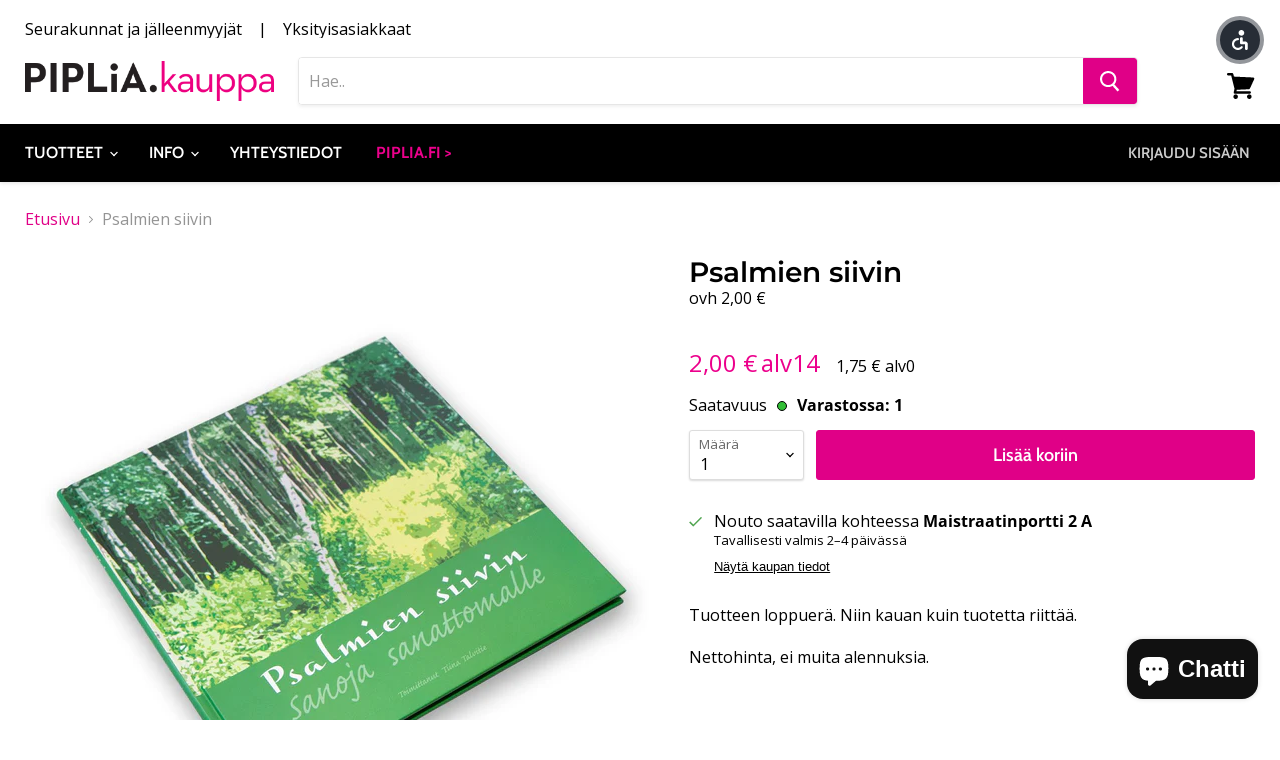

--- FILE ---
content_type: image/svg+xml
request_url: https://pipliakauppa.fi/cdn/shop/t/17/assets/s-pankki.svg?v=168969896364362142781671788374
body_size: 525
content:
<svg width="82" height="50" xmlns="http://www.w3.org/2000/svg"><path d="M78.331 19.379c0-.793.662-1.438 1.475-1.438.812 0 1.474.645 1.474 1.438 0 .792-.662 1.438-1.474 1.438-.813-.011-1.475-.646-1.475-1.438zm-36.733 2.83v.272c1.08.578.929 1.246.929 2.31v5.526c0 1.065.15 1.71-.93 2.299v.283h4.088v-.283c-1.08-.578-.93-1.2-.93-2.265v-3.725c0-1.676 1.01-3.091 2.822-3.091 1.974 0 2.728 1.166 2.728 3.26v3.545c0 1.042.151 1.687-.929 2.276v.283h4.087v-.283c-1.08-.578-.929-1.2-.929-2.276v-4.348c0-3.51-2.589-4.077-4.33-4.077-1.428 0-2.775.691-3.448 1.79v-1.79h-.29c-.511.283-.894.295-1.428.295h-1.44zm-31.532-4.348a12.991 12.991 0 0 0-3.611-.51c-3.1 0-6.095 1.1-6.095 4.01 0 4.948 8.208 4.382 8.208 7.835 0 1.348-1.753 2.14-3.39 2.14-1.892 0-3.959-.747-5.178-1.857l.627 3.08c1.381.487 2.868.691 4.342.691 4.052 0 6.501-1.834 6.501-4.484 0-4.258-8.161-4.495-8.161-7.655 0-1.347 1.602-1.947 2.995-1.947 1.358 0 2.914.532 3.773 1.29v-2.593h-.011zm3.17 6.828c.208-.215.522-.396.789-.396h5.05c.267 0 .255.181.046.396l-.905.974c-.21.215-.534.397-.79.397h-5.062c-.243 0-.255-.182-.046-.397l.917-.974zm41.353-7.065v.271c1.057.578.906 1.235.906 2.31V30.33c0 1.064.15 1.71-.906 2.298v.283h4.087v-.283c-1.103-.577-.952-1.223-.952-2.298V17.25h-.29c-.314.351-.697.374-1.231.374h-1.614zm7.21 13.961c.464.635 1.068 1.303 2.496 1.303H66.2c-1.103-.646-1.834-1.642-2.589-2.593l-2.984-3.59 4.087-4.484h-3.715v.272c.209.045.464.147.464.475 0 .578-.882 1.461-1.242 1.857l-2.032 2.118 3.611 4.642zm16.114-9.375v.271c1.08.578.93 1.223.93 2.288v5.548c0 1.065.15 1.71-.93 2.288v.283H82v-.283c-1.08-.578-.929-1.223-.929-2.3v-8.458h-.278c-.418.351-.813.374-1.382.374l-1.498-.011zm-57.851-4.586v.271c1.219.465 1.068 1.96 1.068 3.001v8.742c0 1.053.15 2.548-1.103 2.967v.283h4.864v-.283c-1.3-.691-1.277-1.405-1.277-2.707V19.356h1.719c2.043.011 3.494.838 3.494 2.876 0 2.039-1.707 3.239-4.4 3.239v.272c.43.18 1.207.271 1.823.283 2.81.045 5.282-1.676 5.282-4.349 0-2.593-2.357-4.065-5.538-4.065l-5.932.012zm-.801 7.802h.44c.256 0 .256.18.047.396l-.905.974c-.198.226-.534.396-.79.396h-5.05c-.255 0-.255-.181-.046-.396l.139-.148h4.609c.255 0 .58-.18.79-.396l.766-.826zm46.938-7.802v.271c1.057.578.906 1.235.906 2.31V30.33c0 1.064.15 1.71-.906 2.298v.283h4.087v-.283c-1.103-.577-.952-1.223-.952-2.298V17.25h-.29c-.314.351-.686.374-1.231.374h-1.614zm7.198 13.961c.465.635 1.08 1.303 2.496 1.303h1.893c-1.103-.646-1.835-1.642-2.59-2.593l-2.983-3.601 4.075-4.484h-3.715v.271c.209.046.464.148.464.476 0 .578-.882 1.46-1.254 1.857l-2.008 2.118 3.622 4.653zM41.61 31.53c-2.09 0-2.334-.487-2.334-2.57l.035-3.33c0-3.08-1.765-3.714-4.389-3.714-.43 0-2.252-.022-2.461.736-.302 1.053-.778 1.733-.778 1.733a6.243 6.243 0 0 1 3.158-.838c.906 0 2.23.272 2.23 1.257 0 2.4-7.234 1.211-7.234 5.209 0 2.049 1.695 3.193 4.11 3.193.418 0 .488.011 1.15 0l1.381-1.654c-.708.012-.87 0-1.451 0-1.672 0-2.717-.373-2.717-1.664 0-1.076 1.37-1.585 2.52-1.846.905-.204 1.683-.373 2.24-.792v3.532c0 1.858 1.475 2.367 3.17 2.367l1.37-1.62z" fill="#5B8F22" fill-rule="nonzero"/></svg>

--- FILE ---
content_type: application/javascript
request_url: https://cdn-accessibility.avada.io/scripttag/sea-accessibility-translation-utils.584e36bee68a7c6eaa4d.js
body_size: 666
content:
"use strict";(self.webpackChunk_avada_scripttag=self.webpackChunk_avada_scripttag||[]).push([[268],{243:(e,t,r)=>{r.r(t),r.d(t,{mergeTranslation:()=>s});var i=r(3269),n=r(3337);function o(e){return o="function"==typeof Symbol&&"symbol"==typeof Symbol.iterator?function(e){return typeof e}:function(e){return e&&"function"==typeof Symbol&&e.constructor===Symbol&&e!==Symbol.prototype?"symbol":typeof e},o(e)}function a(e,t){var r=Object.keys(e);if(Object.getOwnPropertySymbols){var i=Object.getOwnPropertySymbols(e);t&&(i=i.filter((function(t){return Object.getOwnPropertyDescriptor(e,t).enumerable}))),r.push.apply(r,i)}return r}function u(e){for(var t=1;t<arguments.length;t++){var r=null!=arguments[t]?arguments[t]:{};t%2?a(Object(r),!0).forEach((function(t){c(e,t,r[t])})):Object.getOwnPropertyDescriptors?Object.defineProperties(e,Object.getOwnPropertyDescriptors(r)):a(Object(r)).forEach((function(t){Object.defineProperty(e,t,Object.getOwnPropertyDescriptor(r,t))}))}return e}function c(e,t,r){var i;return i=function(e,t){if("object"!=o(e)||!e)return e;var r=e[Symbol.toPrimitive];if(void 0!==r){var i=r.call(e,t||"default");if("object"!=o(i))return i;throw new TypeError("@@toPrimitive must return a primitive value.")}return("string"===t?String:Number)(e)}(t,"string"),(t="symbol"==o(i)?i:String(i))in e?Object.defineProperty(e,t,{value:r,enumerable:!0,configurable:!0,writable:!0}):e[t]=r,e}function s(e){var t,r=arguments.length>1&&void 0!==arguments[1]?arguments[1]:null===(t=window)||void 0===t||null===(t=t.SEA_ACCESSIBILITY)||void 0===t?void 0:t.shopId;if((0,n.isEmpty)(e))return i.defaultLanguageContent;var o={YWoYR2W4OCQ6GEBEaFD1:{de:{motor_impairment:"Motorische Beeinträchtigung",cognitive_focus:"Kognitiver Fokus",contrast_dark:"Dunkler Kontrast",highlight_links:"Highlight-Links",text_alignment_justify:"Ausrichten & Blocksatz",readable_font:"Lesbare Schriftart",readable_font_dyslexic:"Legasthenie-Schriftart",reading_guide_mask_guide:"Maske & Anleitung",bw_cursor:"Schwarzer/Weißer Zeiger",bw_cursor_black:"Schwarzer Zeiger",bw_cursor_white:"Weißer Zeiger",resetButtonText:"Auf Standard zurücksetzen",accessibilityStatement:"Erklärung zur Barrierefreiheit"}},QzdNV1h1llqgsdKhJCHi:{de:{motor_impairment:"Motorische Beeinträchtigung",cognitive_focus:"Kognitiver Fokus",contrast_dark:"Dunkler Kontrast",highlight_links:"Highlight-Links",text_alignment_justify:"Ausrichten & Blocksatz",readable_font:"Lesbare Schriftart",readable_font_dyslexic:"Legasthenie-Schriftart",reading_guide_mask_guide:"Maske & Anleitung",bw_cursor:"Schwarzer/Weißer Zeiger",bw_cursor_black:"Schwarzer Zeiger",bw_cursor_white:"Weißer Zeiger",resetButtonText:"Auf Standard zurücksetzen",accessibilityStatement:"Erklärung zur Barrierefreiheit"}}}[r]||{};return Object.keys(i.defaultLanguageContent).reduce((function(t,r){return t[r]=u(u(u({},i.defaultLanguageContent[r]),e[r]),o[r]),t}),{})}}}]);

--- FILE ---
content_type: image/svg+xml
request_url: https://pipliakauppa.fi/cdn/shop/t/17/assets/pivo.svg?v=12152054313912850531671788374
body_size: -862
content:
<svg xmlns="http://www.w3.org/2000/svg" width="60" height="50"><path fill="#25D0C5" d="M24.9 13.6c0 1.5-1.2 2.7-2.7 2.7a2.6 2.6 0 0 1-2.6-2.7 2.6 2.6 0 0 1 5.3 0zM51.3 22a5 5 0 0 0-5.1 5 5 5 0 0 0 10.1 0 5 5 0 0 0-5-5zm0 13.6a8.6 8.6 0 0 1-8.7-8.6c0-4.7 3.9-8.6 8.7-8.6 4.7 0 8.6 4 8.6 8.6 0 4.8-3.9 8.6-8.6 8.6zm-30.9-.2h3.7v-17h-3.7v17zM9 32a5 5 0 0 1-5-5 5 5 0 0 1 10 0 5 5 0 0 1-5 5zm.3-13.6a7.4 7.4 0 0 0-6 3v-3H0v21.4h3.7V33a7.3 7.3 0 0 0 5.6 2.5c4.7 0 8.3-3.8 8.3-8.6 0-4.7-3.5-8.5-8.3-8.5zm21.7 17h6l5-17h-3.8L34 32.8l-4-14.3h-3.7L31 35.4z"/></svg>

--- FILE ---
content_type: text/javascript
request_url: https://cdn.shopify.com/extensions/019b366e-8865-7a7e-8be2-5457f5cfef80/essential-post-purchase-upsell-788/assets/app-embed-BJcagOZk.js
body_size: 5593
content:
import{R as ne,g as xe,a as de,d as C,q as S,O as q,y as f,$ as B,u as d,F as A,C as H,i as $,Q as Pe,x as Ce,p as x,s as I,r as P,b as Ee,P as T,A as O,c as g,e as w,T as E,f as L,k as W,h as Se,t as U,j as z,l as ke,m as Re,n as ve,o as Be,v as Ae,w as $e,z as M}from"./stylex-BUqVOndj.js";var pe=function(t){return ne.createElement("svg",Object.assign({viewBox:"0 0 20 20"},t),ne.createElement("path",{d:"M13.97 15.03a.75.75 0 1 0 1.06-1.06l-3.97-3.97 3.97-3.97a.75.75 0 0 0-1.06-1.06l-3.97 3.97-3.97-3.97a.75.75 0 0 0-1.06 1.06l3.97 3.97-3.97 3.97a.75.75 0 1 0 1.06 1.06l3.97-3.97 3.97 3.97Z"}))};pe.displayName="XIcon";const me=()=>{const e=["cart-drawer","cart-drawer-component dialog","dialog.cart-drawer__dialog","m-cart-drawer"];for(const t of e){const n=document.querySelector(t);if(n)return n}return null},we=()=>{var e;return(e=document.querySelector(".order-value-booster-side-cart"))==null?void 0:e.parentElement},Fe=()=>{const e=document.querySelectorAll("cart-notification .cart-notification__links");return e[e.length-1]},_e=()=>{const e=document.querySelectorAll(".side-cart");return e[e.length-1]},De=()=>document.querySelector('form[action$="/cart"]'),Oe=()=>document.querySelector(".essential-upsell-side-cart"),qe=()=>{const e=document.querySelector(".essential-upsell-side-cart-top, .essential-upsell-side-cart-bottom");return e?e.parentElement:null},be=()=>Oe()||qe()||we()||Fe()||_e()||De(),R=()=>me()||be(),Le=({defaultPlacementSelectors:e})=>{for(const t of e){const n=document.querySelector(t);if(n)return n}return null},je=({isFallbackActive:e,renderAboveCartButton:t=!1,funnelId:n})=>{if(!e)return null;const l=xe(),s=de();if(t&&s){const r=n?`.essential-upsell-addon-container[data-essential-upsell-id="${n}"]`:".essential-upsell-addon-container";let o=document.querySelector(r);if(!o){o=document.createElement("div"),o.style.width="100%",o.style.display="block",o.className="essential-upsell-addon-container",n&&o.setAttribute("data-essential-upsell-id",n);const i=s.parentElement,a=i==null?void 0:i.parentElement;a&&i?a.insertBefore(o,i):i==null||i.insertBefore(o,s)}return o}return l||document.querySelector("product-info")},Ie=({defaultPlacementSelectors:e,isFallbackActive:t,renderAboveCartButton:n=!1,funnelId:l})=>Le({defaultPlacementSelectors:e})||je({isFallbackActive:t,renderAboveCartButton:n,funnelId:l}),Ue=({setPortalContainer:e,defaultPlacementSelectors:t,isFallbackActive:n,renderAboveCartButton:l=!1,funnelId:s})=>{const r=Ie({defaultPlacementSelectors:t,isFallbackActive:n,renderAboveCartButton:l,funnelId:s});return r?(e(r),()=>{e(null)}):null},re=({selectors:e})=>e.map(t=>Array.from(document.querySelectorAll(t))).flat(),Z=({appBlockSelectors:e,manualBlockSelectors:t,defaultPlacementSelectors:n,isFallbackActive:l,funnel:s})=>{const[r,o]=C(null),i=S(()=>{var h;const u=R(),p=re({selectors:e});if(Array.from(p).some(y=>u?!u.contains(y):!0))return null;const c=(s==null?void 0:s.content.offerType)===q.PRODUCT_ADDON;return Ue({setPortalContainer:o,defaultPlacementSelectors:n,isFallbackActive:l,renderAboveCartButton:c,funnelId:(h=s==null?void 0:s.id)==null?void 0:h.toString()})},[e,n,l,s==null?void 0:s.content.offerType,s==null?void 0:s.id]),a=S(()=>{const u=R(),m=re({selectors:t}).find(c=>u?!u.contains(c):!1);if(m){o(m);return}return i()},[i,t]);return f(a,[a]),{productPagePortalContainer:r}},ze=({funnel:e,productPageProduct:t,cartItems:n,firstShopProductId:l,shopMoneyFormat:s})=>{const{productPagePortalContainer:r}=Z({appBlockSelectors:["essential-upsell-cross-sell-app-block"],manualBlockSelectors:[".essential-upsell-cross-sell-block",".essential-upsell-block"],defaultPlacementSelectors:[".essential-upsell-cross-sell-default-placement",".essential-upsell-default-placement"],isFallbackActive:!!t});return r?B(d(A,{funnel:e,productPageProduct:t,cartItems:n,firstShopProductId:l,shopMoneyFormat:s}),r):null},Ge=()=>{const e=["cart-items.page-width","cart-items .page-width","cart-items","cart-items-component .cart-page .cart-items__wrapper",'form[action$="/cart"].cart-page'];for(const t of e){const n=document.querySelector(t);if(n)return n}return null},oe=({funnel:e,element:t,setPortalContainer:n})=>{const l=document.createElement("div");return e.placement.cartPagePositionType===H.TOP_OF_THE_CART?t.prepend(l):e.placement.cartPagePositionType===H.BOTTOM_OF_THE_CART&&t.append(l),n(l),()=>{n(null),l.remove()}},le=({funnel:e,element:t,setPortalContainer:n})=>{if(e.placement.cartPagePositionType===H.TOP_OF_THE_CART){const l=t.querySelector(".essential-upsell-side-cart-top");if(l)return n(l),()=>{n(null)};if(t.querySelector("cart-drawer-items.is-empty")||t.classList.contains("cart-drawer--empty")){n(null);return}const s=t.querySelector("cart-drawer-items:not(.is-empty)")||t.querySelector(".drawer__scrollable");if(s){const i=document.createElement("div");return s.append(i),n(i),()=>{n(null),i.remove()}}const r=t.querySelector("scroll-hint.cart-drawer__items");if(r){const i=document.createElement("div");return r.append(i),n(i),()=>{n(null),i.remove()}}const o=document.createElement("div");return t.prepend(o),n(o),()=>{n(null),o.remove()}}else if(e.placement.cartPagePositionType===H.BOTTOM_OF_THE_CART){const l=t.querySelector(".essential-upsell-side-cart-bottom");if(l)return n(l),()=>{n(null)};const s=t.querySelector(".drawer__footer");if(s){const i=document.createElement("div");return s.prepend(i),n(i),()=>{n(null),i.remove()}}const r=t.querySelector(".cart__original-total-container");if(r){const i=document.createElement("div");return r.append(i),n(i),()=>{n(null),i.remove()}}const o=document.createElement("div");return t.append(o),n(o),()=>{n(null),o.remove()}}},He=()=>{if(!$())return null;const e=document.querySelectorAll('form[action$="/cart"]'),t=e[e.length-1];return t?t.parentNode:null},ge=({funnel:e,setPortalContainer:t})=>{const n=Ge();if(n)return oe({funnel:e,element:n,setPortalContainer:t});const l=me();if(l)return le({funnel:e,element:l,setPortalContainer:t});const s=He();if(s)return oe({funnel:e,element:s,setPortalContainer:t});const r=be();if(r)return le({funnel:e,element:r,setPortalContainer:t})},We=({funnel:e,productPageProduct:t,cartItems:n,firstShopProductId:l,shopMoneyFormat:s})=>{const[r,o]=C(null),i=S(()=>{const u=$()?document:R();return u&&u.querySelector("essential-upsell-cross-sell-app-block")?null:ge({funnel:e,setPortalContainer:o})},[e]),a=S(()=>{const u=$()?document:R(),p=u&&(u.querySelector(".essential-upsell-cross-sell-block")||u.querySelector(".essential-upsell-block"));if(p){o(p);return}return i()},[i]);return f(a,[a]),f(()=>{r&&!r.isConnected&&(o(null),a())},[n,a,r]),f(()=>{if(!r)return;const u=new MutationObserver(p=>{p.some(c=>Array.from(c.removedNodes).some(h=>h.contains(r)))&&(o(null),r.remove(),a())});return u.observe(document.body,{childList:!0,subtree:!0}),()=>{u.disconnect()}},[a,r]),f(()=>{if(r)return;const u=R();if(!u)return;const p=new MutationObserver(m=>{m.some(h=>Array.from(h.addedNodes).some(y=>!(y instanceof Element)||!y.querySelector?!1:!!y.querySelector("cart-drawer-items:not(.is-empty)")||!!y.querySelector(".essential-upsell-side-cart-top, .essential-upsell-side-cart-bottom")))&&i()});return p.observe(u,{childList:!0,subtree:!0}),()=>{p.disconnect()}},[i,r]),r?B(d(A,{funnel:e,productPageProduct:t,cartItems:n,firstShopProductId:l,shopMoneyFormat:s}),r):null},fe=Pe(null),ye=()=>{const e=Ce(fe);if(!e)throw new Error("Modal compound components must be used within Modal.Root");return e},Ne=({isVisible:e,children:t,onShow:n,onHide:l,onClose:s,closeOnEscape:r=!0,zIndex:o=9999})=>{const[i,a]=C(!1);f(()=>{e&&!i?(n==null||n(),a(!0)):!e&&i&&(l==null||l(),a(!1))},[e,i,n,l]);const u=S(()=>{s==null||s()},[s]);f(()=>{if(!r)return;const m=c=>{c.key==="Escape"&&e&&u()};if(e)return document.addEventListener("keydown",m),()=>document.removeEventListener("keydown",m)},[e,r,u]);const p={isVisible:e,onClose:u,closeOnEscape:r,zIndex:o};return d(fe.Provider,{value:p,children:t})},j={overlay:{position:"xixxii4",top:"x13vifvy",left:"xu96u03",insetInlineStart:null,insetInlineEnd:null,width:"xh8yej3",height:"x5yr21d",backgroundColor:"xcpsgoo",$$css:!0},overlayVisible:{display:"x1lliihq",$$css:!0},overlayHidden:{display:"x1s85apg",$$css:!0},overlayZIndex:e=>[{zIndex:"xjxbwdb",$$css:!0},{"--zIndex":e-1!=null?e-1:"initial"}]},Me=({position:e="fixed",closeOnBackdropClick:t=!0})=>{const{isVisible:n,onClose:l,zIndex:s}=ye(),r=S(o=>{e==="fixed"&&t&&o.target===o.currentTarget&&(l==null||l())},[e,t,l]);return e!=="fixed"?null:d("div",{...I("essential-upsell-popup-overlay"),...x(P,j.overlay,n?j.overlayVisible:j.overlayHidden,j.overlayZIndex(s)),onClick:r})},b={contentContainer:{position:"xixxii4",top:"x13vifvy",left:"xu96u03",insetInlineStart:null,insetInlineEnd:null,width:"xh8yej3",height:"x5yr21d",display:"x78zum5",alignItems:"x6s0dn4",justifyContent:"xl56j7k",padding:"x1qhigcl",paddingInline:null,paddingStart:null,paddingLeft:null,paddingEnd:null,paddingRight:null,paddingBlock:null,paddingTop:null,paddingBottom:null,boxSizing:"x9f619",pointerEvents:"x47corl",$$css:!0},contentContainerRelative:{position:"x1n2onr6",width:"xh8yej3",$$css:!0},content:{position:"x1n2onr6",borderRadius:"xur7f20",borderStartStartRadius:null,borderStartEndRadius:null,borderEndStartRadius:null,borderEndEndRadius:null,borderTopLeftRadius:null,borderTopRightRadius:null,borderBottomLeftRadius:null,borderBottomRightRadius:null,width:"xh8yej3",pointerEvents:"x67bb7w",display:"x78zum5",flexDirection:"xdt5ytf",$$css:!0},contentFixed:{maxWidth:"x1ji9sso",$$css:!0},headerArea:{flexShrink:"x2lah0s",padding:"x1qhigcl",paddingInline:null,paddingStart:null,paddingLeft:null,paddingEnd:null,paddingRight:null,paddingBlock:null,paddingTop:null,paddingBottom:null,$$css:!0},contentArea:{padding:"xxmtint",paddingInline:null,paddingStart:null,paddingLeft:null,paddingEnd:null,paddingRight:null,paddingBlock:null,paddingTop:null,paddingBottom:null,$$css:!0},footerArea:e=>[{flexShrink:"x2lah0s",padding:"x19ea983",paddingInline:null,paddingStart:null,paddingLeft:null,paddingEnd:null,paddingRight:null,paddingBlock:null,paddingTop:null,paddingBottom:null,$$css:!0},{"--padding":(t=>typeof t=="number"?t+"px":t??"initial")(`${e}px`)}],contentRelative:{border:"x1991y5z",borderWidth:null,borderInlineWidth:null,borderInlineStartWidth:null,borderLeftWidth:null,borderInlineEndWidth:null,borderRightWidth:null,borderBlockWidth:null,borderTopWidth:null,borderBottomWidth:null,borderStyle:null,borderInlineStyle:null,borderInlineStartStyle:null,borderLeftStyle:null,borderInlineEndStyle:null,borderRightStyle:null,borderBlockStyle:null,borderTopStyle:null,borderBottomStyle:null,borderColor:null,borderInlineColor:null,borderInlineStartColor:null,borderLeftColor:null,borderInlineEndColor:null,borderRightColor:null,borderBlockColor:null,borderTopColor:null,borderBottomColor:null,$$css:!0},visible:{display:"x78zum5",$$css:!0},visibleRelative:{display:"x1lliihq",$$css:!0},hidden:{display:"x1s85apg",$$css:!0},contentZIndex:e=>[{zIndex:"xjxbwdb",$$css:!0},{"--zIndex":e??"initial"}],backgroundColor:e=>[{backgroundColor:"xq1mx2j",$$css:!0},{"--backgroundColor":e??"initial"}],borderRadius:e=>[{borderRadius:"x1psujx9",borderStartStartRadius:null,borderStartEndRadius:null,borderEndStartRadius:null,borderEndEndRadius:null,borderTopLeftRadius:null,borderTopRightRadius:null,borderBottomLeftRadius:null,borderBottomRightRadius:null,$$css:!0},{"--borderRadius":(t=>typeof t=="number"?t+"px":t??"initial")(`${e}px`)}],header:{position:"x1n2onr6",display:"x78zum5",justifyContent:"xl56j7k",alignItems:"x6s0dn4",$$css:!0},closeButton:e=>[{position:"x10l6tqk",right:"x6smm1b",insetInlineStart:null,insetInlineEnd:null,top:"xrzbxsz",cursor:"x1ypdohk",zIndex:"x1vjfegm",width:"x17z2i9w",height:"x17rw0jw",$$css:!0},{"--top":(t=>typeof t=="number"?t+"px":t??"initial")(e)}],title:{fontSize:"x1j61zf2",lineHeight:"x1o2sk6j",fontWeight:"x1s688f",color:"xsljb9f",paddingRight:"x1s7jvk7",paddingInlineStart:null,paddingInlineEnd:null,textAlign:"x2b8uid",$$css:!0},titleFontSize:e=>[{fontSize:"x13jbg0v",lineHeight:"xatrb82",$$css:!0},{"--fontSize":(t=>typeof t=="number"?t+"px":t??"initial")(`${e}px`),"--lineHeight":`${e*1.5}px`!=null?`${e*1.5}px`:"initial"}],titleColor:e=>[{color:"x19dipnz",$$css:!0},{"--color":e??"initial"}],iconFill:e=>[{fill:"xffa9am",$$css:!0},{"--fill":e??"initial"}],skipButtonContainer:{display:"x78zum5",justifyContent:"xl56j7k",$$css:!0},skipButton:{background:"x1md70p1",backgroundAttachment:null,backgroundClip:null,backgroundColor:null,backgroundImage:null,backgroundOrigin:null,backgroundPosition:null,backgroundPositionX:null,backgroundPositionY:null,backgroundRepeat:null,backgroundSize:null,border:"x1wty727",borderWidth:null,borderInlineWidth:null,borderInlineStartWidth:null,borderLeftWidth:null,borderInlineEndWidth:null,borderRightWidth:null,borderBlockWidth:null,borderTopWidth:null,borderBottomWidth:null,borderStyle:null,borderInlineStyle:null,borderInlineStartStyle:null,borderLeftStyle:null,borderInlineEndStyle:null,borderRightStyle:null,borderBlockStyle:null,borderTopStyle:null,borderBottomStyle:null,borderColor:null,borderInlineColor:null,borderInlineStartColor:null,borderLeftColor:null,borderInlineEndColor:null,borderRightColor:null,borderBlockColor:null,borderTopColor:null,borderBottomColor:null,borderRadius:"x12oqio5",borderStartStartRadius:null,borderStartEndRadius:null,borderEndStartRadius:null,borderEndEndRadius:null,borderTopLeftRadius:null,borderTopRightRadius:null,borderBottomLeftRadius:null,borderBottomRightRadius:null,cursor:"x1ypdohk",color:"x93p4j0",fontSize:"xif65rj",transition:"x5gkzjs",transitionBehavior:null,transitionDelay:null,transitionDuration:null,transitionProperty:null,transitionTimingFunction:null,$$css:!0},skipButtonFontSize:e=>[{fontSize:"x13jbg0v",lineHeight:"xatrb82",$$css:!0},{"--fontSize":(t=>typeof t=="number"?t+"px":t??"initial")(`${e}px`),"--lineHeight":`${e*1.5}px`!=null?`${e*1.5}px`:"initial"}],skipButtonColor:e=>[{color:"x19dipnz",$$css:!0},{"--color":e??"initial"}]},Ve=({children:e,position:t="fixed",funnel:n,onClose:l})=>{const{isVisible:s,zIndex:r}=ye(),{$contentTranslation:o}=Ee({funnel:n});return d("div",{...x(P,t==="fixed"?b.contentContainer:b.contentContainerRelative,t==="fixed"?s?b.visible:b.hidden:s?b.visibleRelative:b.hidden,t==="fixed"&&b.contentZIndex(r)),children:d("div",{...x(P,b.content,t==="fixed"?b.contentFixed:b.contentRelative,b.backgroundColor(n.design.popupBackgroundColor),b.borderRadius(n.design.popupBorderRadius)),children:[d("div",{...x(P,b.headerArea),children:d("div",{...x(P,b.header),children:[d("div",{...I("title"),...x(P,b.title,b.titleFontSize(n.design.titleSize),b.titleColor(n.design.titleColor)),children:o("titleText",n.content.titleText)}),d("div",{onClick:l,...I("close-button"),...x(P,b.closeButton(n.content.titleText?-2:-10),b.iconFill(n.design.popupCloseButtonColor)),children:d(pe,{...x(P)})})]})}),d("div",{...I("popup-content"),...x(P,b.contentArea),children:e}),d("div",{...x(P,b.footerArea(n.content.secondaryButtonText?20:10)),children:n.content.secondaryButtonText&&d("div",{...x(P,b.skipButtonContainer),children:d("button",{type:"button",onClick:l,...x(P,b.skipButton,b.skipButtonFontSize(n.design.secondaryButtonTextSize),b.skipButtonColor(n.design.secondaryButtonTextColor)),children:o("secondaryButtonText",n.content.secondaryButtonText)})})})]})})},X=({isVisible:e,children:t,position:n="fixed",onShow:l,onHide:s,onClose:r,closeOnBackdropClick:o=!0,closeOnEscape:i=!0,zIndex:a=9999,funnel:u})=>d(Ne,{isVisible:e,onShow:l,onHide:s,onClose:r,closeOnEscape:i,zIndex:a,children:[n==="fixed"&&d(Me,{position:n,closeOnBackdropClick:o}),d(Ve,{position:n,funnel:u,onClose:r,children:t})]}),Ze=()=>{const e=new Set,t=$()?document:R(),n=["#CartDrawer-Checkout",'button[name="checkout"][form*="CartDrawer"]','button[form="CartDrawer-Form"][name="checkout"]',".cart__checkout-button",".cart-drawer__checkout",'button[name="add"][form*="cart"]','button[type="submit"][form*="cart"]',".cart__checkout-button",".cart-checkout-button",'button[name="checkout"]','button[type="submit"]:not([name="update"])','input[type="submit"][name="checkout"]','input[type="submit"][value*="checkout" i]',"[data-checkout-button]",".checkout-button",".btn-checkout","#checkout-button"];if(t)for(const l of n){const s=t.querySelector(l);s&&e.add(s)}return Array.from(e)};let V={[T.PRODUCT_PAGE]:null,[T.CART_PAGE]:null},G=[];const se=(e,t)=>{V[t]=e,G.forEach(n=>n(V))},Xe=(e,t)=>{const n=e.placement.popupPlacementType,[l,s]=C(V);f(()=>{const p=m=>{s({...m})};return G.push(p),()=>{const m=G.indexOf(p);m>-1&&G.splice(m,1)}},[]);const r=t.length>0,o=l[n],i=o===e.id,u=r&&(!o||i||((p,m)=>m===null)(e,o));return f(()=>{r&&u&&o!==e.id?se(e.id,n):!r&&o===e.id&&se(null,n)},[r,u,e.id,o,t.length,n]),{shouldShow:u&&r}},ie=e=>{window.essentialUpsellBypassInterception=e},Qe=()=>window.essentialUpsellBypassInterception===!0,Ye=e=>e?Array.isArray(e)?e.filter(Boolean):[e]:[],Q=({funnel:e})=>{const[t,n]=C(!1),[l,s]=C(!1),[r,o]=C(!1),[i,a]=C([]),{shouldShow:u}=Xe(e,i),p=e.placement.popupPlacementType==="PRODUCT_PAGE"?l:r,m=O(null),c=O(!1),h=O(0),y=O(!1),he=300,K=S(()=>e.placement.popupPlacementType===T.PRODUCT_PAGE?de():Ze(),[e.placement.popupPlacementType]);f(()=>{if(!(e.placement.type===g.POPUP))return;const v=k=>{const _=k.target,Te=K(),ee=Ye(Te);if(ee.length===0)return;const te=ee.find(D=>_===D||D.contains(_));if(!te||c.current||Qe())return;if(!(e.placement.popupPlacementType===T.PRODUCT_PAGE?l:r)&&u){const D=Date.now();if(y.current||D-h.current<he){k.preventDefault(),k.stopPropagation(),k.stopImmediatePropagation();return}m.current=te,k.preventDefault(),k.stopPropagation(),k.stopImmediatePropagation(),y.current=!0,h.current=D,e.placement.popupPlacementType===T.PRODUCT_PAGE?s(!0):o(!0),n(!0),y.current=!1}};return document.body.addEventListener("mousedown",v,!0),document.body.addEventListener("click",v,!0),()=>{document.body.removeEventListener("mousedown",v,!0),document.body.removeEventListener("click",v,!0)}},[e,K,l,r,u]);const N=S((F="manual")=>{n(!1);const v=e.content.offerType===q.FREQUENTLY_BOUGHT_TOGETHER,k=e.placement.popupPlacementType===T.PRODUCT_PAGE;v&&k&&F==="auto"||setTimeout(()=>{const _=m.current;_&&(c.current=!0,ie(!0),_.click(),setTimeout(()=>{c.current=!1,ie(!1)},500))},50)},[e.content.offerType,e.placement.popupPlacementType]),J=O(0);return f(()=>{const F=i.length,v=J.current;t&&v===1&&F===0&&N("auto"),J.current=F},[i,t,N]),{isVisible:t,hasTriggered:p,handleClose:N,fetchedAvailableProductHandles:i,setFetchedAvailableProductHandles:a}},Y=({funnel:e,isVisible:t})=>{const[n,l]=C(null);return f(()=>{if(typeof document>"u")return;const s=`essential-upsell-popup-dialog-${e.id}`,r=`essential-upsell-popup-${e.id}`;let o=document.getElementById(s);if(!o){o=document.createElement("dialog"),o.id=s,o.setAttribute("data-essential-upsell-funnel-id",e.id),o.setAttribute("data-essential-upsell-offer-type",e.content.offerType),o.style.cssText=`
        padding: 0;
        border: none;
        background: transparent;
        max-width: none;
        max-height: none;
        overflow: visible;
      `;const a=document.createElement("style");a.textContent=`
        #${s}::backdrop {
          background: transparent;
        }
      `,o.appendChild(a),document.body.appendChild(o)}let i=document.getElementById(r);return i||(i=document.createElement("div"),i.id=r,o.appendChild(i)),l(i),()=>{o!=null&&o.parentNode&&(o.close(),o.parentNode.removeChild(o))}},[e.id,e.content.offerType]),f(()=>{const s=`essential-upsell-popup-dialog-${e.id}`,r=document.getElementById(s);r&&(t&&!r.open?r.showModal():!t&&r.open&&r.close())},[t,e.id]),{portalContainer:n}},ue=({funnel:e,productPageProduct:t,cartItems:n,firstShopProductId:l,shopMoneyFormat:s})=>{const{isVisible:r,handleClose:o,setFetchedAvailableProductHandles:i}=Q({funnel:e}),{portalContainer:a}=Y({funnel:e,isVisible:r});return a?B(d(X,{isVisible:r,position:"fixed",onClose:o,funnel:e,children:d(A,{funnel:e,productPageProduct:t,cartItems:n,firstShopProductId:l,shopMoneyFormat:s,setFetchedAvailableProductHandles:i})}),a):null},Ke=({funnels:e,productPageProduct:t,productPageCollectionIds:n,cartItems:l,firstShopProductId:s,shopMoneyFormat:r})=>{const o=w({funnels:e,productPageProduct:t,productPageCollectionIds:n,placementType:g.PRODUCT_PAGE}),i=e.filter(c=>c.placement.type===g.POPUP&&c.placement.popupPlacementType===T.CART_PAGE),a=e.filter(c=>c.placement.type===g.POPUP&&c.placement.popupPlacementType===T.PRODUCT_PAGE),u=w({funnels:a,productPageProduct:t,productPageCollectionIds:n,placementType:g.POPUP}),p=E(()=>L({funnels:i,cartItems:l}),[i,l]),m=E(()=>L({funnels:e,cartItems:l}),[e,l]);return d(W,{children:[o&&d(ze,{funnel:o,productPageProduct:t,cartItems:l,firstShopProductId:s,shopMoneyFormat:r}),m&&d(We,{funnel:m,productPageProduct:t,cartItems:l,firstShopProductId:s,shopMoneyFormat:r}),u&&d(ue,{funnel:u,productPageProduct:t,cartItems:l,firstShopProductId:s,shopMoneyFormat:r}),p&&d(ue,{funnel:p,productPageProduct:t,cartItems:l,firstShopProductId:s,shopMoneyFormat:r})]})},Je=({funnels:e,cartItems:t})=>{if(!t.length)return null;const n=e.filter(r=>r.placement.type===g.CART_PAGE||r.placement.type===g.POPUP&&r.placement.popupPlacementType===T.CART_PAGE),l=Se();for(const r of n){if(U({funnel:r})!==z.SPECIFIC_PRODUCTS)continue;const o=t.find(i=>{var a;return l&&((a=i.properties)!=null&&a.__essential_upsell_funnel_id)?!1:ke({funnel:r,productId:i.productId,variantId:i.variantId})});if(o!=null&&o.handle)return o.handle}for(const r of n){if(U({funnel:r})!==z.SPECIFIC_COLLECTIONS)continue;const o=t.find(i=>Re({funnel:r,collectionIds:i.collectionIds}));if(o!=null&&o.handle)return o.handle}const s=n.find(r=>U({funnel:r})===z.ALL);if(s){if(ve({funnel:s,cartItems:t}))return null;const r=t[0];if(r!=null&&r.handle)return r.handle}return null},ae=({funnel:e,productPageProduct:t,cartItems:n,firstShopProductId:l,shopMoneyFormat:s,productPageCollectionIds:r,cartPageProductHandle:o})=>{const{isVisible:i,handleClose:a,setFetchedAvailableProductHandles:u}=Q({funnel:e}),{portalContainer:p}=Y({funnel:e,isVisible:i});return p?B(d(X,{isVisible:i,position:"fixed",onClose:a,funnel:e,children:d(A,{funnel:e,productPageProduct:t,cartItems:n,firstShopProductId:l,shopMoneyFormat:s,productPageCollectionIds:r,onClose:a,setFetchedAvailableProductHandles:u,cartPageProductHandle:o})}),p):null},et=({funnel:e,productPageProduct:t,cartItems:n,firstShopProductId:l,shopMoneyFormat:s,productPageCollectionIds:r})=>{const{productPagePortalContainer:o}=Z({appBlockSelectors:["essential-upsell-frequently-bought-together-app-block"],manualBlockSelectors:[".essential-upsell-frequently-bought-together-block"],defaultPlacementSelectors:[".essential-upsell-frequently-bought-together-default-placement",".essential-upsell-default-placement"],isFallbackActive:!!t});return o?B(d(A,{funnel:e,productPageProduct:t,cartItems:n,firstShopProductId:l,shopMoneyFormat:s,productPageCollectionIds:r}),o):null},tt=({funnels:e,productPageProduct:t,productPageCollectionIds:n,cartItems:l,firstShopProductId:s,shopMoneyFormat:r})=>{const o=w({funnels:e,productPageProduct:t,productPageCollectionIds:n,placementType:g.PRODUCT_PAGE}),i=e.filter(c=>c.placement.type===g.POPUP&&c.placement.popupPlacementType===T.CART_PAGE),a=e.filter(c=>c.placement.type===g.POPUP&&c.placement.popupPlacementType===T.PRODUCT_PAGE),u=w({funnels:a,productPageProduct:t,productPageCollectionIds:n,placementType:g.POPUP}),p=E(()=>L({funnels:i,cartItems:l}),[i,l]),m=E(()=>Je({funnels:i,cartItems:l}),[i,l]);return d(W,{children:[o&&d(et,{funnel:o,productPageProduct:t,cartItems:l,firstShopProductId:s,shopMoneyFormat:r,productPageCollectionIds:n}),p&&d(ae,{funnel:p,productPageProduct:t,cartItems:l,firstShopProductId:s,shopMoneyFormat:r,productPageCollectionIds:n,cartPageProductHandle:m}),u&&d(ae,{funnel:u,productPageProduct:t,cartItems:l,firstShopProductId:s,shopMoneyFormat:r,productPageCollectionIds:n})]})},nt=({funnel:e,productPageProduct:t,cartItems:n,firstShopProductId:l,shopMoneyFormat:s,productPageCollectionIds:r})=>{const{productPagePortalContainer:o}=Z({appBlockSelectors:["essential-upsell-product-addon-app-block"],manualBlockSelectors:[".essential-upsell-product-addon-block"],defaultPlacementSelectors:[".essential-upsell-product-addon-default-placement",".essential-upsell-default-placement"],isFallbackActive:!!t,funnel:e});return o?B(d(A,{funnel:e,productPageProduct:t,cartItems:n,firstShopProductId:l,shopMoneyFormat:s,productPageCollectionIds:r}),o):null},rt=({funnel:e,productPageProduct:t,cartItems:n,firstShopProductId:l,shopMoneyFormat:s})=>{const[r,o]=C(null),i=S(()=>{const u=$()?document:R();return u&&u.querySelector("essential-upsell-product-addon-app-block")?null:ge({funnel:e,setPortalContainer:o})},[e]),a=S(()=>{const u=$()?document:R(),p=u&&(u.querySelector(".essential-upsell-product-addon-block")||u.querySelector(".essential-upsell-block"));if(p){o(p);return}return i()},[i]);return f(a,[a]),f(()=>{if(!r)return;const u=new MutationObserver(p=>{p.some(c=>Array.from(c.removedNodes).some(h=>h.contains(r)))&&(o(null),r.remove(),a())});return u.observe(document.body,{childList:!0,subtree:!0}),()=>{u.disconnect()}},[a,r]),f(()=>{if(r)return;const u=R();if(!u)return;const p=new MutationObserver(m=>{m.some(h=>Array.from(h.addedNodes).some(y=>!(y instanceof Element)||!y.querySelector?!1:!!y.querySelector("cart-drawer-items:not(.is-empty)")||!!y.querySelector(".essential-upsell-side-cart-top, .essential-upsell-side-cart-bottom")))&&i()});return p.observe(u,{childList:!0,subtree:!0}),()=>{p.disconnect()}},[i,r]),r?B(d(A,{funnel:e,productPageProduct:t,cartItems:n,firstShopProductId:l,shopMoneyFormat:s}),r):null},ce=({funnel:e,productPageProduct:t,cartItems:n,firstShopProductId:l,shopMoneyFormat:s,productPageCollectionIds:r})=>{const{isVisible:o,handleClose:i,setFetchedAvailableProductHandles:a}=Q({funnel:e}),{portalContainer:u}=Y({funnel:e,isVisible:o});return u?B(d(X,{isVisible:o,position:"fixed",onClose:i,funnel:e,children:d(A,{funnel:e,productPageProduct:t,cartItems:n,firstShopProductId:l,shopMoneyFormat:s,productPageCollectionIds:r,onClose:i,setFetchedAvailableProductHandles:a})}),u):null},ot=({funnels:e,productPageProduct:t,productPageCollectionIds:n,cartItems:l,firstShopProductId:s,shopMoneyFormat:r})=>{const o=w({funnels:e,productPageProduct:t,productPageCollectionIds:n,placementType:g.PRODUCT_PAGE}),i=e.filter(c=>c.placement.type===g.POPUP&&c.placement.popupPlacementType===T.CART_PAGE),a=e.filter(c=>c.placement.type===g.POPUP&&c.placement.popupPlacementType===T.PRODUCT_PAGE),u=w({funnels:a,productPageProduct:t,productPageCollectionIds:n,placementType:g.POPUP}),p=E(()=>L({funnels:i,cartItems:l}),[i,l]),m=E(()=>L({funnels:e,cartItems:l}),[e,l]);return d(W,{children:[o&&d(nt,{funnel:o,productPageProduct:t,cartItems:l,firstShopProductId:s,shopMoneyFormat:r,productPageCollectionIds:n}),m&&d(rt,{funnel:m,productPageProduct:t,cartItems:l,firstShopProductId:s,shopMoneyFormat:r}),p&&d(ce,{funnel:p,productPageProduct:t,cartItems:l,firstShopProductId:s,shopMoneyFormat:r,productPageCollectionIds:n}),u&&d(ce,{funnel:u,productPageProduct:t,cartItems:l,firstShopProductId:s,shopMoneyFormat:r,productPageCollectionIds:n})]})},lt=e=>{const{funnels:t,productPageCollectionIds:n,cartItems:l,firstShopProductId:s,productPageProduct:r,shopMoneyFormat:o}=Ae({liquidProps:e}),i=E(()=>t.some(c=>(c.placement.type===g.CART_PAGE||c.placement.type===g.POPUP&&c.placement.popupPlacementType===T.CART_PAGE)&&U({funnel:c})===z.SPECIFIC_COLLECTIONS),[t]),{cartItems:a}=$e({liquidCartItems:l,hasCollectionBasedCartFunnels:i}),u=E(()=>t.filter(c=>M({funnel:c})===q.FREQUENTLY_BOUGHT_TOGETHER),[t]),p=E(()=>t.filter(c=>M({funnel:c})===q.CROSS_SELL),[t]),m=E(()=>t.filter(c=>M({funnel:c})===q.PRODUCT_ADDON),[t]);return d(W,{children:[d(tt,{funnels:u,productPageProduct:r,productPageCollectionIds:n,cartItems:a,firstShopProductId:s,shopMoneyFormat:o}),d(ot,{funnels:m,productPageProduct:r,productPageCollectionIds:n,cartItems:a,firstShopProductId:s,shopMoneyFormat:o}),d(Ke,{funnels:p,productPageProduct:r,productPageCollectionIds:n,cartItems:a,firstShopProductId:s,shopMoneyFormat:o})]})};Be(lt,"essential-upsell-app-embed",["upsellAppData","upsellAppConfigData","upsellAppDiscountsData","productPageProduct","productPageCollectionIds","cartItems","firstShopProductId","shopMoneyFormat"]);


--- FILE ---
content_type: image/svg+xml
request_url: https://pipliakauppa.fi/cdn/shop/t/17/assets/visa.svg?v=40939872365114842641671788376
body_size: -536
content:
<svg width="70" height="50" xmlns="http://www.w3.org/2000/svg"><path d="M26.578 14.416l-9.16 22.168H11.43L6.918 18.877c-.273-1.08-.52-1.496-1.34-1.94-1.367-.748-3.61-1.44-5.578-1.884l.137-.637h9.625c1.23 0 2.324.831 2.597 2.244l2.38 12.83 5.906-15.074h5.933zm8.094 0l-4.676 22.168h-5.66l4.676-22.168h5.66zm15.34 14.908c.027-5.847-7.985-6.18-7.93-8.784.027-.804.766-1.635 2.406-1.857.82-.11 3.035-.194 5.578.998l.985-4.711c-1.367-.499-3.117-.97-5.278-.97-5.605 0-9.515 3.02-9.57 7.316-.027 3.186 2.817 4.96 4.95 6.04 2.214 1.081 2.952 1.774 2.925 2.744-.027 1.496-1.75 2.134-3.39 2.161-2.844.056-4.485-.775-5.797-1.413l-1.04 4.85c1.313.61 3.774 1.136 6.29 1.163 5.96.056 9.843-2.937 9.87-7.537zm14.765 7.233H70l-4.566-22.169H60.62c-1.094 0-1.996.637-2.406 1.635l-8.477 20.534h5.934l1.176-3.298h7.246l.683 3.298zm-6.316-7.843l2.98-8.313 1.723 8.313h-4.703z" fill="#1A1F71" fill-rule="nonzero"/></svg>

--- FILE ---
content_type: image/svg+xml
request_url: https://pipliakauppa.fi/cdn/shop/t/17/assets/oma-sp.svg?v=92932413977578388831671788376
body_size: -255
content:
<svg width="77" height="50" xmlns="http://www.w3.org/2000/svg"><path d="M29.281 21.47c1.776 0 2.845 1.087 2.845 3.006v8.253h1.968V24.39c0-2.75-1.626-4.542-4.599-4.542-2.31 0-3.657 1.11-4.384 2.623-.6-1.471-2.16-2.623-4.257-2.623-1.647 0-3.016.597-4 2.133V20.19h-1.946V32.73h1.968v-7.911c0-1.856 1.39-3.348 3.743-3.348 1.797 0 2.887 1.087 2.887 3.006v8.253h1.968v-7.762c.022-2.196 1.562-3.497 3.807-3.497m39.249-4.052h1.904c0-.362 0-.66-.086-1.108-.62-3.412-3.422-5.31-6.502-5.31-3.593 0-6.481 2.73-6.481 6.418 0 4.01 2.417 5.46 2.417 9.212 0 2.73-1.711 4.798-4.385 4.798-2.759 0-4.534-2.282-4.534-4.968 0-2.666 1.71-4.5 3.614-4.798.172-.022.492-.064.664-.064v-1.642c-.193 0-.514.021-.77.064-2.589.32-5.476 2.559-5.476 6.46 0 3.647 2.674 6.59 6.48 6.59 3.701 0 6.439-2.9 6.439-6.461 0-4.116-2.417-5.63-2.417-9.19 0-2.986 1.946-4.798 4.47-4.798 2.225 0 4.021 1.215 4.556 3.944.043.256.107.598.107.853m1.904 2.431c-1.968 0-3.53 1.002-4.535 2.708V20.19h-1.968v19.703H65.9V25.99c0-2.836 1.968-4.52 4.364-4.52 2.759 0 4.598 2.132 4.598 4.798 0 2.921-1.69 5.181-4.599 5.181-.834 0-1.518-.149-2.117-.405v1.685c.62.192 1.433.34 2.118.34 4.106 0 6.587-2.984 6.587-6.801 0-3.519-2.759-6.419-6.416-6.419m-28.79 0c-2.545 0-4.47 1.173-4.898 3.156h1.968c.406-1.13 1.519-1.535 2.93-1.535 1.69 0 3.08.704 3.08 2.623v.34c0 .683-.342 1.11-1.219 1.11h-2.93c-2.567 0-4.342 1.386-4.342 3.689 0 2.239 1.903 3.838 4.534 3.838 1.626 0 3.144-.619 4-2.069v1.728h1.946v-8.615c-.021-2.602-1.967-4.265-5.069-4.265zm3.08 8.316c0 2.282-1.775 3.327-3.657 3.327-2.118 0-2.845-1.194-2.845-2.282 0-1.3.77-2.217 2.63-2.217h2.29c.662 0 1.283-.107 1.604-.49v1.662h-.022zM6.438 19.85C2.845 19.85 0 22.6 0 26.46c0 3.86 2.845 6.59 6.438 6.59 3.615 0 6.48-2.73 6.48-6.59 0-3.859-2.844-6.61-6.48-6.61zm0 11.6c-2.674 0-4.449-2.132-4.449-4.968 0-2.879 1.775-5.011 4.45-5.011 2.715 0 4.47 2.154 4.47 5.01.02 2.837-1.755 4.97-4.47 4.97z" fill="#1DCA7A" fill-rule="nonzero"/></svg>

--- FILE ---
content_type: image/svg+xml
request_url: https://pipliakauppa.fi/cdn/shop/t/17/assets/collector-bank.svg?v=175725914249478627341671788376
body_size: -87
content:
<svg width="100" height="50" xmlns="http://www.w3.org/2000/svg"><g fill="#231F20" fill-rule="nonzero"><path d="M70.469 21.61a4.293 4.293 0 0 0-2.766.984V19.5H66.25v10.156h1.469v-.812a4.159 4.159 0 0 0 2.765 1.015c2.657 0 4.235-2.234 4.235-4.14-.016-2.25-1.875-4.11-4.25-4.11zm0 6.906c-1.64 0-2.75-1.36-2.766-2.782v-.03c0-1.392 1.11-2.767 2.766-2.767s2.765 1.375 2.765 2.766c0 1.485-1.171 2.813-2.765 2.813zm13.422-2.797v-3.89h-1.47v.765a4.293 4.293 0 0 0-2.765-.985c-2.437 0-4.234 1.938-4.234 4.078 0 1.985 1.594 4.172 4.234 4.172a4.159 4.159 0 0 0 2.766-1.015v.812h1.469V25.72zm-4.235 2.797c-1.64 0-2.765-1.375-2.765-2.782 0-1.406 1.109-2.765 2.765-2.765 1.656 0 2.766 1.375 2.766 2.75 0 1.484-1.188 2.797-2.766 2.797zm9.235-6.907c-.313 0-1.5 0-2.297 1.047h-.031v-.828h-1.376v7.828h1.47v-4.265c0-1.563.827-2.438 2.062-2.438 1.953 0 1.953 1.844 1.953 2.453v4.25h1.469v-4.64c-.016-.875-.188-1.5-.5-2.016-.547-.875-1.532-1.39-2.75-1.39m4.578-2.094h1.5v5.39l3.062-3.093h1.813l-3.485 3.437 3.579 4.375h-1.735l-3.234-4.016v4.016h-1.5v-10.11z" opacity=".4"/><path d="M12.813 21.61c-2.438 0-4.235 1.937-4.235 4.078 0 1.984 1.594 4.171 4.235 4.171 2.656 0 4.234-2.234 4.234-4.14 0-2.25-1.86-4.11-4.235-4.11zm0 6.906c-1.641 0-2.766-1.375-2.766-2.782 0-1.406 1.11-2.765 2.765-2.765 1.657 0 2.766 1.375 2.766 2.765 0 1.453-1.172 2.782-2.765 2.782zm5.671-9.016h1.47v10.156h-1.47V19.5zm3.625 0h1.47v10.156h-1.47V19.5zm28.907 2.11c-2.438 0-4.235 1.937-4.235 4.078 0 1.984 1.594 4.171 4.235 4.171 2.656 0 4.234-2.234 4.234-4.14 0-2.25-1.86-4.11-4.234-4.11zm0 6.906c-1.641 0-2.766-1.375-2.766-2.782 0-1.406 1.11-2.765 2.766-2.765s2.765 1.375 2.765 2.765c0 1.453-1.187 2.782-2.765 2.782zm7.047-5.985h-.032v-.703h-1.375v7.828h1.469v-4.281c0-1.125.39-1.719.86-1.969a2.69 2.69 0 0 1 1.062-.281v-1.516c-.36.016-1.36.047-1.984.922zm-53.829.422c1 0 1.797.5 2.266 1.203l1.11-.89a4.242 4.242 0 0 0-3.391-1.657C1.797 21.61 0 23.547 0 25.687c0 1.985 1.594 4.172 4.234 4.172 1.5 0 2.641-.703 3.375-1.672l-1.109-.89A2.705 2.705 0 0 1 4.234 28.5c-1.64 0-2.765-1.375-2.765-2.781 0-1.39 1.11-2.766 2.765-2.766zm33.907 0c1 0 1.797.5 2.265 1.203l1.11-.89a4.242 4.242 0 0 0-3.391-1.657c-2.438 0-4.234 1.938-4.234 4.078 0 1.985 1.593 4.172 4.234 4.172 1.5 0 2.64-.703 3.375-1.672l-1.11-.89a2.705 2.705 0 0 1-2.265 1.203c-1.64 0-2.766-1.375-2.766-2.781.032-1.39 1.125-2.766 2.782-2.766zm-9.094-1.344c-2.203 0-4.016 1.766-4.016 4.11 0 2.218 1.766 4.125 3.985 4.125 1.156 0 2.812-.563 3.625-2.328h-1.547a2.483 2.483 0 0 1-2.016.984c-.984 0-2.203-.625-2.578-2.14H33c.016-.094.047-.5.047-.75-.031-2.282-1.875-4-4-4zM26.5 25.25c.078-1.14 1.125-2.297 2.531-2.297 1.407 0 2.469 1.14 2.532 2.297H26.5zm18.64-5.75h-1.484v2.344h-1.281v1.343h1.281v6.47h1.485v-6.5h1.28v-1.345h-1.28V19.5z"/></g></svg>

--- FILE ---
content_type: image/svg+xml
request_url: https://pipliakauppa.fi/cdn/shop/t/17/assets/alandsbanken.svg?v=33426640912529894561671788376
body_size: -870
content:
<svg width="42" height="50" xmlns="http://www.w3.org/2000/svg"><path d="M42 41.959c-5.353-8.697-10.624-17.394-15.894-26.09H7.288l3.5 5.714L0 41.96h8.235c2.677-5.094.412-.622 2.965-5.633h15.276l-3.005 5.633L42 42v-.041zM22.07 29.99H14.66c3.253-6.005.206-.414 3.582-6.502 3.706 6.047 3.912 6.378 3.83 6.502zm-9.923-16.192l-3.5-5.757L21.082 8l3.624 5.756-12.559.042z" fill="#006940" fill-rule="nonzero"/></svg>

--- FILE ---
content_type: image/svg+xml
request_url: https://pipliakauppa.fi/cdn/shop/t/17/assets/aktia.svg?v=79827744255398412261671788376
body_size: -454
content:
<svg width="64" height="50" xmlns="http://www.w3.org/2000/svg"><path d="M16.988 33.658l-7-19.844h-3.05L0 33.658h3.002L4.6 28.953h7.695l1.628 4.705h3.066zm-5.579-7.374H5.468L7 21.758c.49-1.465 1.186-3.744 1.407-4.59.221.846.995 3.141 1.454 4.558l1.548 4.558zm20.275 7.374l-4.346-9.898 3.65-4.98h-3.223l-3.003 4.33c-.474.716-1.216 1.839-1.596 2.441 0-.732.032-2.263.032-3.174V13l-2.813 1.53v19.128h2.829v-4.395l2.196-2.996 3.192 7.391h3.082zm10.114-2.946c-.522.309-1.344.602-2.086.602-1.043 0-1.486-.39-1.486-1.79v-8.075h3.572v-2.67h-3.572V13l-2.781 1.53v4.25h-2.07v2.669h2.07v8.579c0 2.67 1.233 3.94 3.24 3.94 1.121 0 2.085-.277 2.78-.684l.333-2.572zm7.237-15.726c0-1.042-.822-1.905-1.817-1.905-1.012 0-1.85.847-1.85 1.905 0 1.026.823 1.872 1.85 1.872.98 0 1.817-.863 1.817-1.872zm-.427 18.672V18.78H45.78v14.88h2.828zm15.376 0V23.451c0-3.37-2.196-4.981-5.42-4.981-2.039 0-3.571.456-4.946 1.335l1.106 2.214c1.122-.652 2.276-.928 3.76-.928 1.755 0 2.719.911 2.719 2.523v1.107c-.79-.374-1.865-.57-3.224-.57-3.27 0-5.752 1.498-5.752 4.819 0 3.646 2.67 5.014 5.01 5.014 1.564 0 2.97-.765 3.966-1.791v1.465h2.781zm-2.781-4.232c-.664.927-1.975 1.904-3.492 1.904-1.865 0-2.782-.993-2.782-2.458 0-1.367 1.154-2.214 2.971-2.214 1.533 0 2.529.26 3.303.651v2.117z" fill="#00A65D" fill-rule="evenodd"/></svg>

--- FILE ---
content_type: image/svg+xml
request_url: https://pipliakauppa.fi/cdn/shop/t/17/assets/mastercard.svg?v=78104743080700237781671788371
body_size: 695
content:
<svg width="48" height="50" xmlns="http://www.w3.org/2000/svg"><g fill="none" fill-rule="nonzero"><path d="M8.624 43.215v-2.478c0-.95-.57-1.57-1.546-1.57-.488 0-1.017.166-1.383.703-.285-.455-.692-.703-1.302-.703-.407 0-.813.124-1.139.579v-.496H2.4v3.965h.895v-2.189c0-.702.366-1.033.936-1.033.569 0 .854.372.854 1.033v2.19h.854v-2.19c0-.702.407-1.033.936-1.033.57 0 .854.372.854 1.033v2.19h.895zm12.65-3.965h-1.382v-1.198h-.855v1.198h-.773v.785h.773v1.817c0 .909.366 1.446 1.343 1.446.366 0 .773-.124 1.057-.29l-.244-.743a1.323 1.323 0 0 1-.732.207c-.407 0-.57-.248-.57-.661v-1.776h1.384v-.785zm7.2-.083c-.488 0-.813.248-1.016.579v-.496h-.855v3.965h.855v-2.23c0-.661.284-1.033.813-1.033.163 0 .366.041.529.083l.244-.826c-.163 0-.407-.042-.57-.042zm-10.901.413c-.407-.289-.976-.413-1.587-.413-.976 0-1.627.496-1.627 1.28 0 .662.488 1.033 1.343 1.157l.406.042c.448.082.692.206.692.413 0 .289-.325.495-.895.495-.57 0-1.017-.206-1.302-.413l-.406.661c.447.33 1.057.496 1.667.496 1.14 0 1.79-.537 1.79-1.28 0-.703-.529-1.075-1.342-1.198l-.407-.042c-.366-.041-.65-.124-.65-.371 0-.29.284-.455.731-.455.489 0 .977.207 1.22.33l.367-.702zm22.658-.413c-.489 0-.814.248-1.017.579v-.496h-.855v3.965h.855v-2.23c0-.661.284-1.033.813-1.033.163 0 .366.041.529.083l.244-.826c-.163 0-.407-.042-.57-.042zm-10.902 2.066c0 1.197.813 2.065 2.074 2.065.57 0 .977-.124 1.383-.455l-.406-.702c-.326.248-.651.372-1.017.372-.692 0-1.18-.496-1.18-1.28 0-.744.488-1.24 1.18-1.28.366 0 .691.123 1.017.37l.406-.701c-.406-.33-.813-.455-1.383-.455-1.26 0-2.074.868-2.074 2.066zm7.932 0V39.25h-.854v.496c-.285-.372-.692-.579-1.22-.579-1.099 0-1.953.868-1.953 2.066 0 1.197.854 2.065 1.952 2.065.57 0 .977-.207 1.22-.578v.495h.855v-1.982zm-3.173 0c0-.703.448-1.28 1.18-1.28.691 0 1.18.536 1.18 1.28 0 .702-.489 1.28-1.18 1.28-.732 0-1.18-.578-1.18-1.28zm-10.21-2.066c-1.139 0-1.953.826-1.953 2.066 0 1.239.814 2.065 1.994 2.065.57 0 1.139-.165 1.586-.537l-.407-.62c-.325.248-.732.413-1.139.413-.528 0-1.057-.247-1.18-.95h2.889v-.33c.081-1.28-.692-2.107-1.79-2.107zm0 .785c.529 0 .895.33.976.95H22.82c.122-.578.448-.95 1.058-.95zm21.234 1.28V37.68h-.854v2.066c-.285-.372-.692-.579-1.22-.579-1.099 0-1.953.868-1.953 2.066 0 1.197.854 2.065 1.952 2.065.57 0 .977-.207 1.22-.578v.495h.855v-1.982zm-3.173 0c0-.702.447-1.28 1.18-1.28.691 0 1.18.537 1.18 1.28 0 .703-.489 1.281-1.18 1.281-.733 0-1.18-.578-1.18-1.28zm-28.556 0V39.25h-.854v.496c-.285-.372-.692-.579-1.22-.579-1.099 0-1.953.868-1.953 2.066 0 1.197.854 2.065 1.952 2.065.57 0 .977-.207 1.22-.578v.495h.855v-1.982zm-3.132 0c0-.702.447-1.28 1.18-1.28.691 0 1.18.537 1.18 1.28 0 .703-.489 1.281-1.18 1.281-.733 0-1.18-.578-1.18-1.28zm36.244 1.405c.04 0 .122 0 .163.041.04 0 .081.042.122.083.04.041.081.082.081.124 0 .041.04.082.04.165 0 .041 0 .124-.04.165-.04.042-.04.083-.081.124-.041.041-.082.083-.122.083-.041.041-.082.041-.163.041-.04 0-.122 0-.163-.041-.04-.042-.081-.042-.122-.083-.04-.041-.081-.082-.081-.124-.04-.041-.04-.082-.04-.165 0-.041 0-.124.04-.165.04-.042.04-.083.081-.124.04-.041.082-.083.122-.083.082-.041.122-.041.163-.041zm0 .702c.04 0 .081 0 .122-.041.04 0 .081-.041.081-.083l.082-.082c0-.042.04-.083.04-.124 0-.042 0-.083-.04-.124 0-.042-.041-.083-.082-.083l-.081-.082c-.04-.042-.081-.042-.122-.042-.04 0-.081 0-.122.042-.04 0-.081.04-.081.082l-.082.083c0 .041-.04.082-.04.124 0 .041 0 .082.04.124 0 .04.04.082.082.082l.08.083c.042.041.082.041.123.041zm.04-.496c.041 0 .082 0 .123.042.04.041.04.041.04.082 0 .042 0 .042-.04.083 0 0-.041.041-.082.041l.122.124h-.081l-.122-.124h-.04v.124h-.082v-.372h.163zm-.08.083v.083h.121v-.042-.04h-.122zm-.448-12.474v-.814h.203v-.136h-.488v.136h.203v.814h.082zm.935 0v-.95h-.162l-.163.679-.163-.679h-.162v.95h.122v-.746l.162.61h.122l.163-.61v.746h.081z" fill="#000"/><path fill="#F26522" d="M17.288 9.18h12.814v23.378H17.288z"/><path d="M18.102 20.87c0-4.75 2.196-8.963 5.573-11.69A14.416 14.416 0 0 0 14.645 6C6.548 6 0 12.65 0 20.87c0 8.22 6.55 14.87 14.644 14.87 3.417 0 6.55-1.199 9.03-3.181a14.993 14.993 0 0 1-5.572-11.69z" fill="#E51B24"/><path d="M47.39 20.87c0 8.22-6.55 14.87-14.644 14.87-3.417 0-6.55-1.199-9.03-3.181 3.416-2.726 5.572-6.94 5.572-11.69 0-4.75-2.196-8.962-5.573-11.689A14.416 14.416 0 0 1 32.745 6c8.096 0 14.645 6.65 14.645 14.87z" fill="#F99F1C"/></g></svg>

--- FILE ---
content_type: image/svg+xml
request_url: https://pipliakauppa.fi/cdn/shop/t/17/assets/pop-pankki.svg?v=141993334407982782351671788370
body_size: 1439
content:
<svg width="86" height="50" xmlns="http://www.w3.org/2000/svg"><g fill="none" fill-rule="evenodd"><path d="M84.431 21.824l-.349.058-.058-.058c-.116.058-.232.058-.348.058-.117 0-.175-.058-.29-.117-.059 0-.117.059-.233.059-.058 0-.175 0-.233-.06-.116 0-.174-.058-.232-.176 0-.059-.058-.117-.116-.235-.058.059-.117.059-.175.059-.058 0-.116 0-.174-.06 0 0-.058 0-.058-.058 0 0 0 .059-.058.059a.319.319 0 0 1-.29.176h-.059c-.058 0-.116 0-.174-.058v.058c-.058.236-.175.353-.29.353h-.117c0 .06-.058.118-.058.177l-.116.117c-.058.118-.117.236-.233.353-.058.06-.058.06-.116.06-.058.117-.116.293-.232.47-.117.117-.233.294-.407.412 2.324-.177 3.951-1 4.649-1.589 0-.058-.117 0-.233-.058" fill="#8DC63F"/><path d="M85.593 19.647c-.174 0-.174-.118-.174-.118s.407-.411.29-.411h-.058s.058-.353-.116-.294c-.116.058-.174.058-.174.058s-.058-.117 0-.176c.058-.059-.175 0-.175 0s.465-.53.291-.47c-.116.058-.116-.06-.116-.06s.116-.058.174-.117c.058-.059.116-.177.058-.177s-.116-.058-.116-.058.232-.471.116-.412c-.29.117-.348 0-.348 0s.116-.353.058-.412c0 0-.175 0-.058-.059.058-.059.174-.235.174-.235s-.116.059-.058-.059.116-.353.058-.294c-.116 0-.174-.118-.174-.118s.29-.294.29-.47c0 0-.349-.06-.29-.06.232-.117.348-.352.348-.41 0-.06-.174 0-.174-.06.174-.059.116-.294.174-.411 0-.06-.174-.06-.174-.06s-.116-.176 0-.235c.116-.117.174-.235.116-.235-.174 0 0-.118 0-.176 0 0 .116-.118.058-.118-.174 0-.407.176-.407.176l-.058-.058a.448.448 0 0 1-.116.235c-.058.118-.174.235-.174.235l-.116-.117s-.058.117-.058.176a.847.847 0 0 0-.117.177s-.058-.06-.058 0c0 .058-.058.176-.058.176l-.116-.176-.116.294a.436.436 0 0 1-.175.176s-.058-.118-.058-.059c0 .177-.174.294-.174.294s-.174-.117-.174-.176c-.117 0-.175.176-.291.294-.116.118-.232.177-.232.177s0-.118-.117-.118a1.114 1.114 0 0 1-.232.353s-.058-.177-.116-.177c-.058.06-.116.06-.116.06s0-.118-.059-.177c-.058-.06-.058-.118-.116-.118 0 .059-.116.118-.174.177-.058.058-.174.058-.174.058s-.117-.176-.117-.117c0 0 0 .176-.058.235a.728.728 0 0 1-.116.176s-.116-.117-.116-.058c0 0-.058.117-.116.176 0 .118-.117.177-.117.177s0-.06-.058-.118c0-.059-.058-.059-.058-.059s-.058 0-.058.059h-.058c0-.059-.058-.177-.116-.294-.058-.059-.117-.235-.175-.177-.058.06-.058.118-.116.118-.058.059-.116.059-.116.059L80.538 16c0 .059 0 .118-.058.176-.058.06-.058.118-.116.118 0 0-.117-.118-.175-.118 0 0-.058.177-.116.295-.058.117-.174.294-.174.294s0-.06-.058-.06c0-.058-.059-.117-.117-.058 0 .059-.058.118-.116.177-.058.058-.174.117-.174.117s.174.059.174 0-.058 0-.058 0h-.058l-.058.059-.175-.176c-.058-.06-.116-.06-.116-.06-.116.06-.116.118-.232.177-.175.059-.233.412-.233.412s-.058 0-.058-.059h-.058c-.116 0 0 .235-.058.353l-.116.353s-.116-.118-.174-.059c0 .059-.059.177-.059.235l-.116.236a.441.441 0 0 1-.29-.118c-.117-.059-.117-.235-.233-.235 0 .235-.174.53-.174.53s-.058-.06-.116 0c0 .058.058.117.058.235v.294s-.058-.06-.175 0c.117.294.059.647.059.647s-.117-.06-.233 0c-.058.117.058.294.116.47.058.118 0 .294 0 .294s-.116 0-.174.118c.116.882 1.685 2.118 1.918 2.353.116.118.116.059.116.176.058.236-.29.471-.29.471s-.466.294-1.802.294h-1.046l-2.615 3.47v-8.235l-2.208 1.06v13.058h2.208v-4l2.44 4h2.964l-3.486-5.353 2.673-3.235c.523-.588 1.162-.882 1.394-1.059.93-.588.988-1.294.988-1.294s.058-.059.116 0c0 .059.058.059.058.059s.117-.118.117-.177c0 0-.058-.176 0-.176h.232v-.177s.058 0 .058-.058c0-.118.058-.118.058-.118h.233c.058.059.058 0 .058 0 .058 0 .058-.118.058-.177.058-.058.058-.117.116-.176.174-.118.233-.177.233-.177s.116 0 .116.06c.058.058.174.058.174.058s.058-.118.174-.235c.117-.059.233-.059.233-.059l.058.059c0 .059.116.117.116.117s.058-.117.29-.117c.233-.059.35-.059.35-.059v.353a.26.26 0 0 0 .057.176H83.153v.118h.116c.058-.059.29-.118.29-.118s-.058.06 0 .118c.059 0 .117.059.117.059.058 0 .116 0 .29-.118.175-.117.233-.117.233-.117v.117h.116v.236c.058.058.349-.06.349-.06.058.177.29 0 .348-.058 0 0 0-.118.058-.118.233-.117.349-.294.233-.235-.058 0-.117-.059-.117-.059.059-.059.35-.412.233-.412-.174.06-.29.06-.29.06s.116-.06.057-.177c0 0-.29 0-.174-.118.058-.059.174-.235.116-.176-.058 0-.058-.06-.058-.06s.116 0 .233-.117c.232-.47.348-.647.29-.647m-57.701.412c-1.337 0-3.08.117-4.068.117v13h2.44V21.824h1.163c1.743 0 2.615.823 2.615 2.823 0 2.353-1.51 2.647-2.44 2.647l-.814 1.765h.639c.697 0 2.44 0 3.66-1.059.814-.706 1.512-1.824 1.512-3.53 0-1.294-.407-2.411-1.046-3.176-.988-1.176-2.499-1.235-3.661-1.235m-7.38 1.412c-1.51-1.471-3.66-1.589-4.126-1.589-1.568 0-3.195.294-4.764 1.706-1.279 1.177-2.15 2.824-2.15 5.177 0 3.117 1.743 6.706 6.275 6.706 3.429 0 6.74-2.236 6.74-6.883 0-2.823-1.22-4.412-1.975-5.117zm-4.358 10.411c-2.15 0-4.068-2-4.068-5.353 0-2.647 1.22-5 3.778-5 2.15 0 4.067 2 4.067 5.412-.058 3.883-2.382 4.941-3.777 4.941zM4.068 20.06c-1.337 0-3.08.117-4.068.117v13h2.44V21.824h1.22c1.744 0 2.616.823 2.616 2.823 0 2.412-1.511 2.647-2.44 2.647l-.814 1.765h.639c.697 0 2.44 0 3.66-1.059.814-.706 1.511-1.824 1.511-3.53 0-1.294-.406-2.411-1.046-3.176-1.045-1.176-2.556-1.235-3.718-1.235m65.952 3.765h-2.556l-2.673 3.47V19.06l-2.209 1.059v13.058h2.209v-4l2.44 4h2.964l-3.487-5.352 3.312-4m9.414 9.352H81.7v-9.352L79.434 25v8.176m-20.629-9.588c-1.046 0-2.15.647-3.021 1.353l.058-1.117-2.266 1.117v8.235h2.266v-6.411c.29-.294 1.104-1 1.976-1 .987 0 .987.823.987 2.294v5.117h2.267v-5.764c0-1.118 0-2-.349-2.647-.29-.53-.872-1.177-1.918-1.177m-15.05-2.235c-1.046-1.177-2.556-1.235-3.719-1.235-1.336 0-3.08.117-4.067.117v13h2.44V21.882h1.22c1.744 0 2.616.824 2.616 2.824 0 2.412-1.511 2.647-2.44 2.647l-.814 1.765h.639c.697 0 2.44 0 3.66-1.06.814-.705 1.511-1.823 1.511-3.529 0-1.353-.406-2.47-1.046-3.176m7.961 10.059c-.407 0-.407-.294-.407-.824l.059-3.353c0-1 0-1.588-.233-2.294-.232-.588-.988-1.353-2.557-1.353-.697 0-1.975.177-3.137.941l.639 1.647c.348-.352.93-.764 1.86-.764.232 0 .696 0 .987.353.232.235.232.47.232 1.823-3.835.588-4.59 1.06-4.59 3.118 0 2.412 1.395 2.706 1.917 2.706.988 0 1.976-.47 2.848-.883.174.295.407.883 1.22.883 1.046 0 2.092-.706 2.15-.765l-.523-1.294c-.116.059-.29.059-.465.059zm-2.557-.294c-.755.235-1.045.353-1.51.353-.698 0-.93-.295-.93-1.06 0-.764.174-.882.697-1 .116-.058.872-.235 1.743-.352v2.059z" fill="#00AB4E"/></g></svg>

--- FILE ---
content_type: image/svg+xml
request_url: https://pipliakauppa.fi/cdn/shop/t/17/assets/jousto.svg?v=125261813950959816381671788376
body_size: 437
content:
<svg width="61" height="50" xmlns="http://www.w3.org/2000/svg"><g fill="none" fill-rule="nonzero"><path d="M60.758 31.726c.44 1.13-.11 2.416-1.167 2.86L31.755 45.91H8.787l-2.82-7.004c.287.045.573.067.948.067 2.29 0 3.48-.91 3.48-3.236V31.88c.616 2.46 2.752 3.879 5.417 3.879 2.62 0 4.734-1.419 5.373-3.813v.776c0 2.305 1.321 3.015 3.06 3.015 1.432 0 2.643-.599 3.59-1.33.133 1.02.44 1.174.991 1.174h2.489v-.687c.859.444 1.938.82 3.743.82 3.194 0 4.67-1.33 4.67-3.568 0-2.239-1.168-2.97-3.612-3.28-1.322-.156-1.784-.377-1.784-.82 0-.488.374-.754 1.365-.754 1.057 0 1.828.332 2.312.643h1.123v-.555h.771v5.342c0 2.305 1.366 3.059 3.524 3.059.903 0 1.563-.155 2.048-.288V33.41h-.705c-.947 0-1.3-.31-1.3-1.24V27.38h1.96v-2.327h-1.96v-2.682h-3.589v2.66h-1.123v.399c-.815-.31-1.74-.532-3.193-.532-2.202 0-3.81.798-4.272 2.416v-2.26h-3.568v7.713c-.484.155-1.079.332-1.63.332-.836 0-1.343-.2-1.343-1.197v-6.849h-3.59v3.702c-.638-2.416-2.752-3.88-5.372-3.88-2.665 0-4.801 1.486-5.418 3.968v-1.773c0-1.618-.176-2.017-1.255-2.017H6.805V35.56c0 .865-.287 1.197-1.19 1.197h-.55L.176 24.567a2.216 2.216 0 0 1 1.211-2.882l45.52-18.508c1.122-.465 2.4.089 2.862 1.22l10.989 27.329zm-24.356.82c0 .554-.595.776-1.564.776-1.123 0-2.004-.4-2.422-.776h-1.167v-3.059c.396 1.352 1.541 1.906 3.347 2.128 1.453.2 1.806.377 1.806.93zm-18.697-2.128c0 2.084-.792 2.97-1.96 2.97-1.167 0-1.96-.886-1.96-2.97 0-2.106.793-3.059 1.96-3.059 1.168 0 1.96.953 1.96 3.059z" fill="#0071CE"/><path d="M8.566 24.411c1.08 0 1.85-.709 1.85-1.684s-.77-1.707-1.85-1.707c-1.057 0-1.85.71-1.85 1.707 0 .997.815 1.684 1.85 1.684zm41.643.488c-3.17 0-5.593 2.106-5.593 5.475 0 3.347 2.422 5.386 5.593 5.386 3.15 0 5.572-2.017 5.572-5.386 0-3.37-2.423-5.475-5.572-5.475zm0 8.49c-1.167 0-1.96-.91-1.96-2.971 0-2.106.793-3.059 1.96-3.059 1.146 0 1.96.953 1.96 3.059 0 2.084-.792 2.97-1.96 2.97zm-5.483.021c-.925 0-1.3-.31-1.3-1.24V27.38h1.96v-2.327h-1.96v-2.682H39.86v2.682h-1.123v.4c-.815-.333-1.74-.533-3.193-.533-2.202 0-3.81.798-4.272 2.416v-2.283h-3.568v7.714c-.484.155-1.079.332-1.63.332-.858 0-1.343-.2-1.343-1.197v-6.849h-3.59v3.724c-.638-2.438-2.752-3.879-5.372-3.879-2.665 0-4.801 1.485-5.418 3.967v-1.773c0-1.618-.176-2.017-1.255-2.017H6.783V35.56c0 .865-.309 1.197-1.19 1.197h-.55l.859 2.15c.286.045.594.067.947.067 2.29 0 3.48-.931 3.48-3.236V31.88c.616 2.438 2.752 3.879 5.416 3.879 2.621 0 4.735-1.397 5.374-3.813v.776c0 2.305 1.343 3.015 3.06 3.015 1.41 0 2.621-.599 3.59-1.33.132 1.02.44 1.174.991 1.174h2.489v-.664c.859.42 1.938.82 3.743.82 3.194 0 4.669-1.33 4.669-3.569s-1.167-2.97-3.612-3.28c-1.343-.155-1.783-.377-1.783-.82 0-.51.374-.754 1.365-.754 1.057 0 1.828.31 2.312.643h1.123v-.577h.771v5.32c0 2.305 1.366 3.059 3.524 3.059.903 0 1.563-.133 2.048-.288v-2.084h-.683v.022zm-28.958-.022c-1.168 0-1.96-.909-1.96-2.97 0-2.106.792-3.059 1.96-3.059 1.145 0 1.96.953 1.96 3.059-.023 2.084-.815 2.97-1.96 2.97zm18.828-1.773c1.453.2 1.806.377 1.806.93 0 .533-.595.754-1.542.754-1.123 0-2.004-.398-2.422-.775H31.27v-3.06c.374 1.375 1.541 1.93 3.325 2.15z" fill="#FFF"/></g></svg>

--- FILE ---
content_type: application/javascript
request_url: https://cdn-accessibility.avada.io/scripttag/sea-accessibility-detect-language.a0d2ded6938c712531a6.js
body_size: 569
content:
"use strict";(self.webpackChunk_avada_scripttag=self.webpackChunk_avada_scripttag||[]).push([[793],{778:(e,n,t)=>{t.r(n),t.d(n,{detectLanguage:()=>f});var r=t(4402),a=t(6210),o=t(9612),u=t.n(o),i=t(337),c=t(3269),g=t(1777),p="ncnrzb-i2.myshopify.com",s="beattys-demo-store.myshopify.com";function l(e,n){var t=Object.keys(e);if(Object.getOwnPropertySymbols){var r=Object.getOwnPropertySymbols(e);n&&(r=r.filter((function(n){return Object.getOwnPropertyDescriptor(e,n).enumerable}))),t.push.apply(t,r)}return t}function v(e){for(var n=1;n<arguments.length;n++){var t=null!=arguments[n]?arguments[n]:{};n%2?l(Object(t),!0).forEach((function(n){(0,r.A)(e,n,t[n])})):Object.getOwnPropertyDescriptors?Object.defineProperties(e,Object.getOwnPropertyDescriptors(t)):l(Object(t)).forEach((function(n){Object.defineProperty(e,n,Object.getOwnPropertyDescriptor(t,n))}))}return e}var d=function(e){switch(e){case g.oQ:var n,t=window.Shopify&&window.Shopify.locale;return t&&(null!==(n=c.languageMapping[t])&&void 0!==n)?n:"en-US";case g.$B:var r,a=navigator.languages&&navigator.languages[0]||navigator.language||navigator.userLanguage||navigator.browserLanguage||"en-US",o=null!==(r=c.languageMapping[a])&&void 0!==r?r:"en-US";return[p,s].includes(function(){var e;return arguments.length>0&&void 0!==arguments[0]?arguments[0]:null===(e=window)||void 0===e||null===(e=e.Shopify)||void 0===e?void 0:e.shop}())&&"en-US"===o&&(o="en-GB"),o;default:return"en-US"}},f=function(){var e=(0,a.A)(u().mark((function e(n){var t,r,a,o,p,s;return u().wrap((function(e){for(;;)switch(e.prev=e.next){case 0:if(t=n.widgetSetting,n.widgetInput,r=n.setWidgetInput,a=n.setOriginalWidgetInput,e.prev=1,(o=t.detectLanguage&&t.detectLanguage[0])!==g.uj){e.next=10;break}return e.next=6,(0,i.Ez)("https://geoip.apps.avada.io/geo.json").then((function(e){return e}));case 6:null!=(p=e.sent)&&p.country_code&&(r((function(e){var n;return v(v({},e),{},{language:null!==(n=c.countryToLanguageMapping[null==p?void 0:p.country_code])&&void 0!==n?n:"en-US"})})),a((function(e){var n;return v(v({},e),{},{language:null!==(n=c.countryToLanguageMapping[null==p?void 0:p.country_code])&&void 0!==n?n:"en-US"})}))),e.next=13;break;case 10:s=d(o||g.$B),r((function(e){return v(v({},e),{},{language:s})})),a((function(e){return v(v({},e),{},{language:s})}));case 13:e.next=18;break;case 15:e.prev=15,e.t0=e.catch(1);case 18:case"end":return e.stop()}}),e,null,[[1,15]])})));return function(n){return e.apply(this,arguments)}}()}}]);

--- FILE ---
content_type: image/svg+xml
request_url: https://pipliakauppa.fi/cdn/shop/t/17/assets/saastopankki.svg?v=122760681447270773941671788376
body_size: -359
content:
<svg width="41" height="50" xmlns="http://www.w3.org/2000/svg"><path d="M23.338 26.464c-1.787 2.475-2.873 5.474-2.873 8.611h-.175c0-3.137-1.052-6.136-2.874-8.61H12.09c2.663 2.056 4.275 5.229 4.275 8.61 0 3.417-1.612 6.554-4.31 8.646h16.68c-2.698-2.057-4.31-5.23-4.31-8.646 0-3.381 1.612-6.554 4.275-8.61h-5.362M9.952 15.726v.174h-.175C4.485 16.006 0 20.747 0 26.29c0 2.824 1.121 5.473 3.119 7.46a10.661 10.661 0 0 0 7.534 3.103 9.968 9.968 0 0 0 3.154-.523c.035-.209.105-1.29.105-1.29 0-1.22-.245-2.37-.771-3.52a5.07 5.07 0 0 1-2.488.627c-1.577 0-3.049-.628-4.17-1.708a5.783 5.783 0 0 1-1.717-4.15c0-1.568.596-3.032 1.717-4.148a5.843 5.843 0 0 1 4.17-1.708c1.472 0 2.418.279 3.294.593 0 0 1.262.488 1.927.767l-.77-1.918c-.316-.906-.596-1.813-.596-3.312 0-1.569.595-3.033 1.717-4.148a5.822 5.822 0 0 1 4.135-1.709c1.577 0 3.049.593 4.17 1.709a5.783 5.783 0 0 1 1.717 4.148c0 1.465-.28 2.336-.596 3.277 0 0-.49 1.255-.77 1.918l1.927-.767c.946-.314 1.822-.593 3.329-.593 1.577 0 3.048.593 4.17 1.708a5.783 5.783 0 0 1 1.717 4.149c0 1.569-.63 3.033-1.717 4.149-1.122 1.115-2.593 1.743-4.17 1.743-.911 0-1.752-.21-2.488-.593-.526 1.116-.771 2.266-.771 3.521 0 0 .105 1.081.105 1.29 1.051.314 2.102.523 3.154.523 2.838 0 5.501-1.116 7.534-3.103 1.997-1.987 3.119-4.636 3.119-7.46 0-5.543-4.486-10.285-9.777-10.354h-.175v-.175C30.732 10.462 25.967 6 20.395 6c-5.572 0-10.338 4.462-10.443 9.727" fill="#00963F" fill-rule="nonzero"/></svg>

--- FILE ---
content_type: image/svg+xml
request_url: https://pipliakauppa.fi/cdn/shop/t/17/assets/op-lasku.svg?v=179917958773334439791671788375
body_size: 954
content:
<?xml version="1.0" encoding="UTF-8"?>
<svg width="400px" height="400px" viewBox="0 0 400 400" version="1.1" xmlns="http://www.w3.org/2000/svg" xmlns:xlink="http://www.w3.org/1999/xlink">
    <title>OP_lasku_hubspot_2</title>
    <g id="Page-1" stroke="none" stroke-width="1" fill="none" fill-rule="evenodd">
        <g id="OP_lasku_hubspot_2">
            <rect id="Rectangle" x="0" y="0" width="400" height="400"></rect>
            <g id="OP_lasku_shopify-Copy" transform="translate(9.000000, 160.000000)" fill="#6E6E6E" fill-rule="nonzero">
                <path d="M51.48024,50.53488 L51.48024,28.665164 C51.48024,14.402344 45.08352,0.13948 25.892656,0.13948 C6.59694,0.13948 0.2,14.402344 0.2,28.665164 L0.2,50.53488 C0.2,64.79748 6.59694,79.06052 25.892656,79.06052 C45.08352,79.06052 51.48024,64.79748 51.48024,50.53488 Z M44.55904,50.53488 C44.55904,62.579 39.840084,72.61584 25.892656,72.61584 C11.840332,72.61584 7.121288,62.579 7.121288,50.53488 L7.121288,28.665164 C7.121288,16.621 11.840332,6.584204 25.892656,6.584204 C39.840084,6.584204 44.55904,16.621 44.55904,28.665164 L44.55904,50.53488 Z" id="Shape"></path>
                <path d="M113.45512,26.76344 L113.45512,21.375288 C113.45512,11.54978 107.05796,1.090364 89.12576,1.090364 L68.99092,1.090364 C67.10332,1.090364 65.53032,2.675112 65.53032,4.576836 L65.53032,75.57396 C65.53032,77.58124 67.10332,79.06052 68.99092,79.06052 C70.98324,79.06052 72.45152,77.58124 72.45152,75.57396 L72.45152,46.62592 L90.38416,46.62592 C104.85576,46.62592 113.45512,38.38516 113.45512,26.76344 Z M106.53348,26.657796 C106.53348,34.05336 101.39516,40.18124 90.17428,40.18124 L72.45152,40.18124 L72.45152,7.640688 L88.81116,7.640688 C102.65356,7.640688 106.53348,15.24754 106.53348,21.480932 L106.53348,26.657796 Z" id="Shape"></path>
                <path d="M197.14444,74.83432 C197.14444,72.93264 195.67616,71.3482 193.89372,71.3482 L159.81132,71.3482 L159.81132,3.625952 C159.81132,1.724272 158.34348,0.13948 156.35072,0.13948 C154.46312,0.13948 152.89012,1.724272 152.89012,3.625952 L152.89012,74.83432 C152.89012,76.6304 154.3584,78.10968 156.246,78.10968 L193.89372,78.10968 C195.67616,78.10968 197.14444,76.6304 197.14444,74.83432 Z" id="Path"></path>
                <path d="M242.93744,75.67956 C242.93744,74.51752 242.41296,73.56668 241.25928,73.03824 C238.95236,72.0874 238.21844,70.71416 238.21844,66.17116 L238.21844,45.35784 C238.21844,32.46848 234.44324,24.967404 219.6566,24.967404 C215.5668,24.967404 211.37228,25.495624 207.91168,26.869084 C205.185,28.031256 203.40212,29.404716 203.40212,31.20084 C203.40212,32.78572 204.66052,34.05336 206.23352,34.05336 C207.49192,34.05336 208.54088,33.20812 210.95252,32.15168 C213.05,31.30644 215.5668,30.778176 219.342,30.778176 C229.30448,30.778176 231.61184,35.4266 231.61184,44.93544 L231.61184,47.89356 L218.3982,47.89356 C204.97512,47.89356 199.73164,54.54944 199.73164,62.7902 L199.73164,63.63544 C199.73164,71.7706 204.66052,78.74372 217.87372,78.74372 C222.488,78.74372 228.78,77.68684 232.55564,72.82704 C233.07968,74.41192 233.91876,75.9968 235.07244,77.05324 C236.33084,78.10968 237.79868,78.74372 239.47684,78.74372 C241.46916,78.74372 242.93744,77.68684 242.93744,75.67956 Z M231.61184,60.46612 C231.61184,68.91808 226.78768,73.03824 218.60808,73.03824 C208.85548,73.03824 206.33868,68.49524 206.33868,63.63544 L206.33868,62.8958 C206.33868,58.1416 208.85548,53.493 218.81796,53.493 L231.61184,53.493 L231.61184,60.46612 Z" id="Shape"></path>
                <path d="M284.90904,63.0014 C284.90904,52.22536 277.04404,50.21808 269.38892,48.6332 C262.46728,47.25952 255.86068,46.30868 255.86068,39.7584 C255.86068,34.5818 259.63588,30.88404 266.76696,30.88404 C271.17136,30.88404 274.00276,31.51764 277.46336,32.89132 C279.14152,33.63096 280.71452,32.67968 281.34372,31.30644 C281.97292,29.721648 281.44844,27.819968 279.66556,27.18606 C275.78564,25.495668 272.11516,24.967404 266.66224,24.967404 C256.69976,24.967404 249.46396,30.4612 249.46396,39.9696 C249.46396,49.90084 256.38516,52.22536 263.51624,53.8098 C270.96192,55.39468 278.40716,55.92312 278.40716,63.21304 C278.40716,68.81248 274.73712,72.72144 265.92788,72.72144 C260.05564,72.72144 256.80448,71.9818 253.34388,70.71416 C251.66616,69.97452 249.988,70.81976 249.46396,72.40464 C248.83476,73.88348 249.3588,75.78516 251.14168,76.4192 C255.23148,78.00408 259.32128,78.74372 265.82316,78.74372 C277.35864,78.74372 284.90904,73.24988 284.90904,63.0014 Z" id="Path"></path>
                <path d="M331.982,73.98908 C327.05312,64.37508 320.76112,54.76108 314.36396,46.20308 L329.98924,30.144268 C331.24764,28.98214 331.24764,26.974772 330.09396,25.8126 C328.83556,24.650428 326.94796,24.650428 325.68956,25.8126 L301.57008,50.74608 L301.57008,4.999412 C301.57008,3.097732 299.99708,1.618584 298.2142,1.618584 C296.3266,1.618584 294.85832,3.097732 294.85832,4.999412 L294.85832,75.36276 C294.85832,77.26444 296.3266,78.74372 298.2142,78.74372 C299.99708,78.74372 301.57008,77.26444 301.57008,75.36276 L301.57008,59.19804 L309.64496,50.85168 C315.62236,58.88124 321.49504,67.86164 326.10932,76.84204 C326.73852,78.21528 327.89176,78.74372 328.94072,78.74372 C331.14292,78.74372 333.2404,76.6304 331.982,73.98908 Z" id="Path"></path>
                <path d="M383,75.67956 C383,74.51752 382.3708,73.56668 381.21712,73.03824 C378.9102,72.0874 377.86168,70.81976 377.86168,66.17116 L377.86168,28.348232 C377.86168,26.446508 376.3934,24.967404 374.5058,24.967404 C372.6182,24.967404 371.14992,26.340864 371.14992,28.348232 L371.14992,63.84664 C368.73784,68.91808 364.01884,72.19344 356.46844,72.19344 C347.44976,72.19344 345.24756,67.3332 345.24756,59.30364 L345.24756,28.348232 C345.24756,26.340864 343.77928,24.967404 341.89168,24.967404 C340.1088,24.967404 338.5358,26.340864 338.5358,28.348232 L338.5358,59.72648 C338.5358,70.29132 342.311,78.74372 355.52464,78.74372 C363.07504,78.74372 368.42324,76.3136 371.989,72.19344 C372.40832,73.77788 373.2474,75.25716 374.61052,76.5248 C375.97364,77.89848 378.281,78.74372 379.64412,78.74372 C381.427,78.74372 383,77.68684 383,75.67956 Z" id="Path"></path>
            </g>
        </g>
    </g>
</svg>